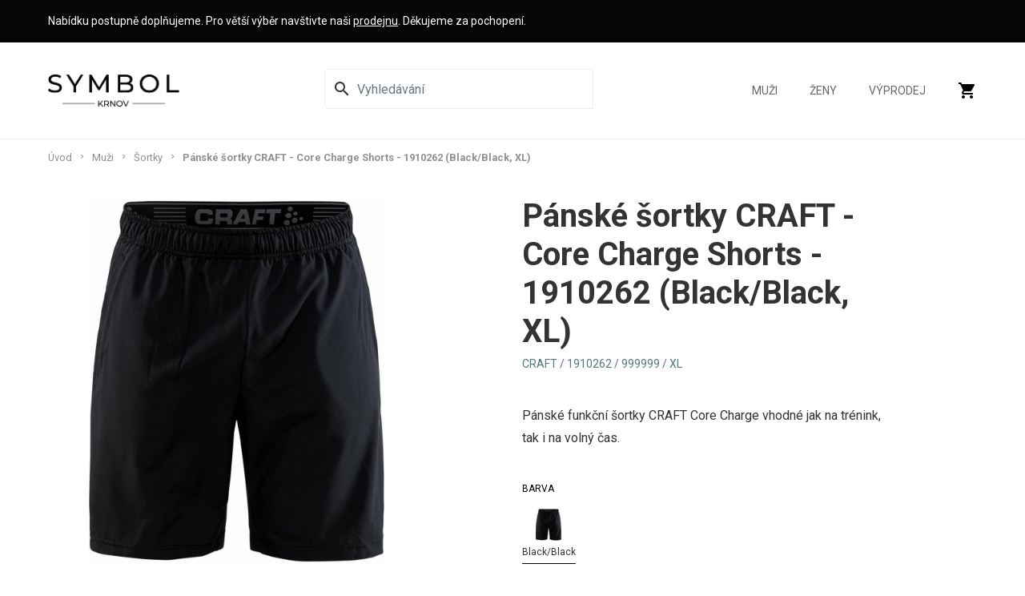

--- FILE ---
content_type: text/html; charset=UTF-8
request_url: https://www.symbol-krnov.cz/panske-sortky-craft-core-charge-shorts-1910262/9871
body_size: 9332
content:


<!DOCTYPE html>
<html lang="cs" id="dc-product-product-view" class="page-product-view">
<head>
    <meta http-equiv="Content-Type" charset="text/html; charset=utf-8">
<!--[if IE]><meta http-equiv="X-UA-Compatible" content="IE=edge,chrome=1"><![endif]-->
<meta name="viewport" content="width=device-width, initial-scale=1.0, minimum-scale=1.0">

    <link rel="dns-prefetch" href="//fonts.googleapis.com">

    <meta name="csrf-param" content="_csrf-frontend">
<meta name="csrf-token" content="L2HTVd8FmZCcg-XeUAJcKI0u39_8cjn2tadDkFy5_jdmJ50Wil_c0tfo0J88TGVBxXrol843QaTglBXyLM7JQg==">

            <link rel="apple-touch-icon" sizes="180x180" href="/frontend/web/source_assets/img/favicons/apple-touch-icon.png">
        <link rel="icon" type="image/png" sizes="32x32" href="/frontend/web/source_assets/img/favicons/favicon-32x32.png">
        <link rel="icon" type="image/png" sizes="16x16" href="/frontend/web/source_assets/img/favicons/favicon-16x16.png">
        <link rel="manifest" href="/frontend/web/source_assets/img/favicons/site.webmanifest">
        <link rel="mask-icon" href="/frontend/web/source_assets/img/favicons/safari-pinned-tab.svg" color="#222222">
        <link rel="shortcut icon" href="/frontend/web/source_assets/img/favicons/favicon.ico">
        <meta name="msapplication-TileColor" content="#ffffff">
        <meta name="msapplication-config" content="/frontend/web/source_assets/img/favicons/browserconfig.xml">
        <meta name="theme-color" content="#ffffff">

        <!-- Preload Critical Fonts -->
        <link rel="preload" href="https://fonts.googleapis.com/css?family=Roboto:400,700&display=swap&subset=latin-ext&display=swap" as="style">
        <link rel="stylesheet" href="https://fonts.googleapis.com/css?family=Roboto:400,700&display=swap&subset=latin-ext&display=swap" media="print" onload="this.media='all'">

        <!-- Asynchronously Load Non-Critical Fonts -->
        <script>
            function loadFonts() {
                var link = document.createElement('link');
                link.rel = 'stylesheet';
                link.href = 'https://fonts.googleapis.com/icon?family=Material+Icons&display=swap';
                document.head.appendChild(link);
            }
            loadFonts();
        </script>

<script type="text/javascript" charset="UTF-8" src="//cdn.cookie-script.com/s/9ef09aef59a3405f3c2e75f293d398ab.js"></script>

    
    <title>Pánské šortky CRAFT - Core Charge Shorts - 1910262 (Black/Black, XL) | Symbol Krnov</title>

            <!-- Google Tag Manager -->
<script>(function (w, d, s, l, i) {
        w[l] = w[l] || [];
        w[l].push({
            'gtm.start':
                new Date().getTime(), event: 'gtm.js'
        });
        var f = d.getElementsByTagName(s)[0],
            j = d.createElement(s), dl = l != 'dataLayer' ? '&l=' + l : '';
        j.async = true;
        j.src =
            'https://www.googletagmanager.com/gtm.js?id=' + i + dl;
        f.parentNode.insertBefore(j, f);
    })(window, document, 'script', 'dataLayer', 'GTM-KTVCJHX');</script>
<!-- End Google Tag Manager -->

<!-- Facebook Pixel Code -->
<script>
    !function(f,b,e,v,n,t,s)
    {if(f.fbq)return;n=f.fbq=function(){n.callMethod?
        n.callMethod.apply(n,arguments):n.queue.push(arguments)};
    if(!f._fbq)f._fbq=n;n.push=n;n.loaded=!0;n.version='2.0';
    n.queue=[];t=b.createElement(e);t.async=!0;
    t.src=v;s=b.getElementsByTagName(e)[0];
    s.parentNode.insertBefore(t,s)}(window, document,'script',
        'https://connect.facebook.net/en_US/fbevents.js');
    fbq('init', '704349273792565');
    fbq('track', 'PageView');
    </script>
<noscript><img height="1" width="1" style="display:none" src="https://www.facebook.com/tr?id=704349273792565&ev=PageView&noscript=1"/></noscript>
<!-- End Facebook Pixel Code -->

<script type='text/javascript'>
    window.smartlook||(function(d) {
        var o=smartlook=function(){ o.api.push(arguments)},h=d.getElementsByTagName('head')[0];
        var c=d.createElement('script');o.api=new Array();c.async=true;c.type='text/javascript';
        c.charset='utf-8';c.src='https://rec.smartlook.com/recorder.js';h.appendChild(c);
        })(document);
    smartlook('init', 'f7ee6ee70e6665f0d610d229bac524d8fd656788');
</script>        <meta name="description" content="Pánské funkční šortky CRAFT Core Charge vhodné jak na trénink, tak i na volný čas.">
<meta property="og:type" content="og:product">
<meta property="og:url" content="https://www.symbol-krnov.cz/panske-sortky-craft-core-charge-shorts-1910262/9871">
<meta property="og:locale" content="cs_CZ">
<meta property="og:title" content="Pánské šortky CRAFT - Core Charge Shorts - 1910262">
<meta property="og:description" content="Pánské funkční šortky CRAFT Core Charge vhodné jak na trénink, tak i na volný čas.">
<meta property="og:image" content="https://www.symbol-krnov.cz/uploads/5ibzK55Xa9JHnBvopXfWeoHiJV28LXJb.jpg">
<meta property="og:image:width" content="1281">
<meta property="og:image:height" content="1600">
<meta property="og:price:amount" content="760">
<meta property="og:price:currency" content="CZK">
<meta property="product:brand" content="CRAFT">
<meta property="product:gtin" content="">
<meta property="product:availability" content="out of stock">
<meta property="product:condition" content="new">
<meta property="product:locale" content="cs_CZ">
<meta property="product:price:amount" content="799">
<meta property="product:price:currency" content="CZK">
<meta property="product:retailer_item_id" content="9871">
<meta property="product:item_group_id" content="1455-1006">
<meta property="product:sale_price:amount" content="760">
<meta name="robots" content="index, follow">
<link href="/assets/8d29a0e5/css/select2.min.css?v=1693055828" rel="stylesheet">
<link href="/assets/8d29a0e5/css/select2-addl.min.css?v=1693055828" rel="stylesheet">
<link href="/assets/66b5b211/scss/aspect.min.css?v=1693055847" rel="stylesheet">
<link href="/assets/66b5b211/scss/common.min.css?v=1693055852" rel="stylesheet">
<link href="/assets/66b5b211/scss/ui.min.css?v=1693055858" rel="stylesheet">
<link href="/assets/e5c93503/simpleLightbox.min.css?v=1693055859" rel="stylesheet">
<link href="/assets/555ca9a5/css/progressive-media.min.css?v=1693055859" rel="stylesheet">
<link href="/assets/ea6366af/scss/frontend.min.css?v=1693055834" rel="stylesheet">
<link href="/assets/8118b7e1/scss/layout.min.css?v=1715431437" rel="stylesheet">
<link href="/assets/76e31ac3/slick.min.css?v=1693055864" rel="stylesheet">
<link href="/assets/645471f/scss/product-detail.min.css?v=1693055822" rel="stylesheet">
<link href="/assets/9335d952/scss/order.min.css?v=1693055875" rel="stylesheet">
<link href="/assets/ee1c96b3/magnific-popup.min.css?v=1693055876" rel="stylesheet">
<link href="/assets/8913e56f/css/pjax.min.css?v=1693055873" rel="stylesheet">
<link href="/assets/5c706975/css/activeform.min.css?v=1693055873" rel="stylesheet">
<link href="/assets/9025790f/css/flashalert.min.css?v=1693055878" rel="stylesheet">
<script>var SET_FLASH_URL = '/dc-system/system/set-flash';
var GET_ALL_FLASH_MESSAGES_URL = '/dc-system/system/get-all-flash-messages';

var ORDER_ADD_TO_CART_URL = '/dc-order/order/add-to-cart';

var CART_ADD_ITEM_URL = '/dc-order/order/add-to-cart';
var CART_EDIT_ITEM_URL = '/dc-order/order/edit-cart';
var CART_REMOVE_ITEM_URL = '/dc-order/order/remove-from-cart';
var CART_CHANGE_DELIVERY = '/dc-order/order/change-delivery';
var CART_CHANGE_PAYMENT = '/dc-order/order/change-payment';

var CURRENCY_DEFAULT_SYMBOL = 'Kč';
var CURRENCY_DEFAULT_DECIMALS = '';
var CURRENCY_DEFAULT_PREPEND = false;

var REGISTERED_BUNDLES = ["yii\\bootstrap\\BootstrapPluginAsset","yii\\bootstrap\\BootstrapAsset","dactylcore\\menu\\frontend\\widgets\\menu\\MenuAsset","frontend\\assets\\ProductDetailAsset","frontend\\assets\\LayoutAsset","yii\\web\\YiiAsset","yii\\web\\JqueryAsset","kartik\\select2\\Select2Asset","dactylcore\\core\\web\\FrontendAsset","dactylcore\\core\\web\\CommonAsset","dactylcore\\core\\web\\PolyfillAsset","dactylcore\\system\\common\\web\\AxiosAsset","dactylcore\\progressivemedia\\ProgressiveMediaAssetBundle","dactylcore\\progressivemedia\\SimpleLightboxAsset","frontend\\assets\\SlickAsset","dactylcore\\product\\frontend\\web\\ProductAsset","dactylcore\\order\\frontend\\web\\OrderAsset","dactylcore\\price\\common\\assets\\PriceAsset","frontend\\assets\\MagnificPopupAsset","dactylcore\\core\\widgets\\common\\pjax\\PjaxAsset","kartik\\form\\ActiveFormAsset","yii\\widgets\\ActiveFormAsset","dactylcore\\core\\widgets\\common\\flashalert\\FlashAlertAsset"];

var TRANSLATIONS = [];
</script></head>


<body>

<!-- Google Tag Manager (noscript) -->
<noscript><iframe src="https://www.googletagmanager.com/ns.html?id=GTM-KTVCJHX"
                  height="0" width="0" style="display:none;visibility:hidden"></iframe></noscript>
<!-- End Google Tag Manager (noscript) -->


<style>
    .main-info {
        padding: 16px 0;
        background: #5f1e68;
        color: white;
        min-height: 53px;
        width: 100%;
        background: #060606;
        font-size: 14px;
        margin-bottom: 0;
    }

    body > header {
        position: absolute;
    }

    header.small {
        position: fixed;
    }

    #breadcrumbs {
        padding-top: 173px;
    }

    @media (max-width: 1248px) {
        #breadcrumbs {
            padding-top: 133px
        }
    }

    @media (max-width: 630px) {
        .main-info {
            min-height: 74px;
        }

        #breadcrumbs {
            padding-top: 152px;
        }
    }

    @media (max-width: 360px) {
        .main-info {
            min-height: 95px;
        }

        #breadcrumbs {
            padding-top: 173px;
        }
    }

    .small .main-info {
        display: none;
    }
</style>

<header>
    <section class="main-info" style="">
        <div class="container">
            Nabídku postupně doplňujeme. Pro větší výběr navštivte naši <a href="/prodejna" style="color:white;text-decoration:underline">prodejnu</a>. Děkujeme za pochopení.
        </div>
    </section>


     <section class="main-info" style="display:none; background: #FF0000;color: black; font-weight: bold;font-size:16px;">
        <div class="container">
            <span style="background: black;padding: 4px 6px;border-radius: 16px;margin-right: 8px;">⚠️</span>E-shop i prodejna do odvolání uzavřeny. Bohužel nás zasáhly rozsáhlé povodně. Děkujeme za pochopení.
        </div>
    </section>


     <section class="main-info" style="display: none;background: #FFD700;color: black; font-weight: bold;">
        <div class="container">
            <span style="background: black;padding: 4px 6px;border-radius: 16px;margin-right: 8px;">⚠️</span> 29.6. - 7.7.2024 máme zavřeno. Objednávky budou odeslány až 8.7.2024. Děkujeme za pochopení.
        </div>
    </section>

    <div class="container">
        <div class="menu-wrapper d-flex align-items-center flex-wrap">
            <a class="mr-auto logo-header" href="/"><img src="/img/symbol-logo-black.png" alt="Symbol Krnov"></a>
            
            
            <div id="header-menu" class="ml-xl-auto order-3 order-xl-2 dc-menu enable-respo dc-menu-navbar">
    <div class="search-icon">
        <form id="search-form" action="/vyhledat" method="GET" role="form"><div class="form-body">
        <div class="form-group highlight-addon field-searchform-q required">


<div class="input-group"><span class="input-group-addon"><i id="search-glass-icon" class="material-icons" title="Vyhledávání">search</i><i id="close-search-icon" style="display: none;" class="material-icons" title="Zrušit vyhledávání">close</i></span><input type="search" id="searchform-q" class="form-control" name="q" autocomplete="off" placeholder="Vyhledávání" aria-required="true"><span class="input-group-btn"><button type="submit" class="btn btn-primary search-submit">Hledat</button></span></div>

<div class="help-block"></div>

</div>
        </div></form>
        <div id="search-results" class="search-results-preview"></div>
    </div>

    <style>
        #search-form {
            width: 100%;
        }

        .search-icon {
            display: flex;
            margin-right: 40px;
            align-items: center;
            justify-content: center;
            position: relative;
        }

        header .search-icon .field-searchform-q {
            width: 270px;
        }

        @media (min-width: 1024px) {
            header .search-icon .field-searchform-q {
                width: 360px;
            }
        }

        @media (max-width: 650px) {
            .search-icon {
                margin-right: 20px;
            }
        }

        header .search-icon .field-searchform-q #searchform-q {
            border-bottom-right-radius: 0;
            border-top-right-radius: 0;
        }

        .search-icon.active .btn {
            border-bottom-left-radius: 0;
            border-top-left-radius: 0;
        }

        .search-results-preview {
            position: absolute;
            top: 60px;
            background: #fff;
            border: 1px solid #060606;
            width: 470px;
            box-shadow: 0 2px 8px rgba(0, 0, 0, .1), 0 1px 2px rgba(0, 0, 0, .15);
            border-radius: 5px;
            max-height: 600px;
            overflow-y: auto;
            display: none;
        }

        @media (max-width: 575px) {
            .search-results-preview {
                max-width: 100%;
                border-radius: 0;
                border: 0;
                padding: 0 16px;
                box-shadow: none;
            }
        }

        .search-result-item {
            display: flex;
            border-bottom: 1px solid #eee;
            padding: 16px;
        }

        .search-result-item__image {
            width: 70px;
            height: 70px;
            margin-right: 16px;
            text-align: center;
        }

        .search-result-item__image img {
            max-width: 100%;
            max-height: 100%;
        }

        .search-result-item__name {
            display: inline-flex;
            align-items: center;
        }

        #close-search-icon {
            cursor: pointer;
        }
    </style>


<nav><ul><li><a href="/muzi">Muži</a></li><li><a href="/zeny">Ženy</a></li><li><a href="/vyprodej">Výprodej</a></li></ul></nav>
<div id="cart-preview-wrapper" class="pjax-wrapper"><div id="cart-preview" class="cart-icon pjax pjax-container" data-pjax-container="cart-preview" data-reload-pjax-containers='[]' data-pjax-url="/panske-sortky-craft-core-charge-shorts-1910262/9871" data-pjax-push-state data-pjax-replace-state data-pjax-timeout="5000" data-pjax-skipOuterContainers data-pjax-allowParallelRequests data-reload-url="/site/cart-preview" url="/panske-sortky-craft-core-charge-shorts-1910262/9871"><a href="/objednavka" data-pjax="0" title="Košík">
    <i class="material-icons">shopping_cart</i>

    </a>
</div></div>
<style>
    #cart-preview-wrapper {
        width: auto;
    }

    #header-menu {
        height: 100%;
    }

    #header-menu nav {
        height: 100%;
    }

    .cart-icon {
        height: 100%;
    }

    header .cart-icon:hover .in-cart {
        display: initial;
    }

    header .cart-icon .in-cart {
        display: none;
        position: absolute;
        width: 400px;
        max-width: 100%;
        right: 0;
        padding: 7px 14px;
        background: #fff;
        top: 121px;

        transition: top 0.4s;

        border: 1px solid #eee;
        margin-top: -1px;
        margin-right: 0;
    }

    @media (max-width: 1140px) {
        header .cart-icon .in-cart {
            top: 80px;
        }
    }

    header.small .in-cart {
        top: 61px;
    }


    .in-cart .item {
        display: flex;
        justify-content: center;
        align-items: center;
        text-align: left;
    }

    .in-cart .name {
        font-size: 14px;
        display: block;
    }

    .in-cart .quantity {
        font-size: 13px;
        font-weight: 100;
    }

    .in-cart .price {
        font-size: 13px;
    }

    .in-cart img {
        max-width: 50px;
        margin-right: 14px;
    }
</style><button type="button" id="header-menu-hamburger" class="dc-menu-toggle" title="menu" data-dc-menu-id="header-menu"><div class="dc-menu-hamburger"><span></span><span></span><span></span></div></button></div>        </div>
</header>


<section id="main-heading" class="">
    <div id="breadcrumbs" class="container">
        <ul class="breadcrumb"><li><a href="/">Úvod</a></li>
<li><a href="/muzi">Muži</a></li>
<li><a href="/panske-sortky">Šortky</a></li>
<li class="active">Pánské šortky CRAFT - Core Charge Shorts - 1910262 (Black/Black, XL)</li>
</ul>    </div>

    </section>

<main>
    
    <style>
        .product-image {
            max-height: 660px;
        }

        .slider-nav {
            margin: 40px 0;
        }

        .subtitle {
            margin-bottom: 20px;
        }

        .property {
            margin-bottom: 8px;
        }

        .property-name {
            text-transform: uppercase;
            font-size: 0.75rem;
            margin-bottom: 16px;
        }

        .property-values {
            display: flex;
            flex-wrap: wrap;
        }

        .property-value {
            text-align: center;
            margin-right: 16px;
            margin-bottom: 16px;
            position: relative;
        }

        .property-value label {
            margin: 0;
            cursor: pointer;
        }

        .property-value.active::after {
            content: ' ';
            border-bottom: 1px solid black;
            position: absolute;
            width: 100%;
            left: 0;
            right: 0;
        }

        .property-values-text .property-value label {
            font-size: 0.75rem;
            display: contents;
        }

        .property-values-text .property-value label {
            min-width: 40px;
            padding: 4px;
            height: 40px;
            border: 1px solid #424242;
            display: flex;
            align-items: center;
            justify-content: center;
            border-radius: 4px;
            margin-bottom: 8px;
            color: black;
        }

        .property-values-text span {
            font-size: 12px;
        }

        .property-values-color .property-value .label {
            display: flex;
            flex-direction: column;
            align-items: center;
        }

        .property-values-color .name {
            font-size: 0.75rem;
        }

        .property-values-color input {
            display: none;
        }

        .property-values-color .color {
            border-radius: 4px;
            width: 40px;
            height: 40px;
            display: block;
        }

        .property-values-text input {
            display: none;
        }

        .product-price-section {
            margin: 20px 0 40px 0;
        }

        .product-short-description {
            margin-top: 40px !important;
        }

        .product-properties {
            margin-top: 40px;
        }

        .product-description h2 {
            margin: 40px 0px 20px 0;
        }

        .slick-arrow {
            background: no-repeat;
            border: none;

        }

        .slick-next {
            margin-left: 16px;
        }

        .slick-prev {
            margin-right: 16px;
        }

        .slider-nav {
            display: flex;
        }

        .slider-nav .slick-list {
            width: 100%;
        }

        .property-value.unavailable {
            opacity: 0.6;
        }

        .property-value.unavailable label:before {
            content: '';
            height: 100%;
            width: 1px;
            background-color: #aeaeae;
            position: absolute;
            transform: rotate(45deg);
        }

        .property-value.unavailable label:after {
            content: '';
            height: 100%;
            width: 1px;
            background-color: #aeaeae;
            position: absolute;
            transform: rotate(-45deg);
        }

        #product .slider-nav img {
            max-height: 80px;
            max-width: 80px;
        }

        #product .slider-nav .slick-slide {
            width: 139px;
            display: flex;
            justify-content: center;
            align-items: center;
            height: 80px;
        }

        .slider-for a:hover {
            cursor: zoom-in;
        }
    </style>

    <section id="product">
        <div class="container">
            <div class="row product"
                 data-id-variant="9871">
                <div class="product-image col-12 col-md-5">
                    <div class="slider-for">
                                                    <div>
                                <a href="https://www.symbol-krnov.cz/cdn/image/920/5ibzK55Xa9JHnBvopXfWeoHiJV28LXJb.jpg">
                                    <img src="https://www.symbol-krnov.cz/cdn/image/920/5ibzK55Xa9JHnBvopXfWeoHiJV28LXJb.jpg">
                                </a>
                            </div>
                                                    <div>
                                <a href="https://www.symbol-krnov.cz/cdn/image/920/samvBPt78oI4brdayXHGsbGzY4NAuEhH.jpg">
                                    <img src="https://www.symbol-krnov.cz/cdn/image/920/samvBPt78oI4brdayXHGsbGzY4NAuEhH.jpg">
                                </a>
                            </div>
                                                    <div>
                                <a href="https://www.symbol-krnov.cz/cdn/image/920/lcYPTtnbgkq0LW1xBjTZrqM2DXHA6m6u.jpg">
                                    <img src="https://www.symbol-krnov.cz/cdn/image/920/lcYPTtnbgkq0LW1xBjTZrqM2DXHA6m6u.jpg">
                                </a>
                            </div>
                                                    <div>
                                <a href="https://www.symbol-krnov.cz/cdn/image/920/C9EQj4qbwVeZd3xaugGB8Y6XLXoWXBjN.jpg">
                                    <img src="https://www.symbol-krnov.cz/cdn/image/920/C9EQj4qbwVeZd3xaugGB8Y6XLXoWXBjN.jpg">
                                </a>
                            </div>
                                                    <div>
                                <a href="https://www.symbol-krnov.cz/cdn/image/920/YtxBUaZxBiMdzr6PezUcq0z1NS3VKcrj.jpg">
                                    <img src="https://www.symbol-krnov.cz/cdn/image/920/YtxBUaZxBiMdzr6PezUcq0z1NS3VKcrj.jpg">
                                </a>
                            </div>
                                            </div>
                    <div class="slider-nav">
                                                    <div>
                                <img src="https://www.symbol-krnov.cz/cdn/image/80/5ibzK55Xa9JHnBvopXfWeoHiJV28LXJb.jpg">
                            </div>
                                                    <div>
                                <img src="https://www.symbol-krnov.cz/cdn/image/80/samvBPt78oI4brdayXHGsbGzY4NAuEhH.jpg">
                            </div>
                                                    <div>
                                <img src="https://www.symbol-krnov.cz/cdn/image/80/lcYPTtnbgkq0LW1xBjTZrqM2DXHA6m6u.jpg">
                            </div>
                                                    <div>
                                <img src="https://www.symbol-krnov.cz/cdn/image/80/C9EQj4qbwVeZd3xaugGB8Y6XLXoWXBjN.jpg">
                            </div>
                                                    <div>
                                <img src="https://www.symbol-krnov.cz/cdn/image/80/YtxBUaZxBiMdzr6PezUcq0z1NS3VKcrj.jpg">
                            </div>
                                            </div>
                </div>
                <div class="product-info col-12 col-md-6 col-lg-5 offset-lg-1">
                    <h1 class="text-center text-md-left">Pánské šortky CRAFT - Core Charge Shorts - 1910262 (Black/Black, XL)</h1>
                    <p class="subtitle text-center text-md-left mt-4">
                        CRAFT                         / 1910262 / 999999 / XL                    </p>

                    <div class="product-short-description mt-5">
                        <p>Pánské funkční šortky CRAFT Core Charge vhodné jak na trénink, tak i na volný čas.</p>
                    </div>

                    <form id="product-properties" class="product-properties">
                                                
                            <div class="property">
                                <div class="property-name">Barva</div>
                                <div class="values">
                                                                                                            
<style>
    .property-values-color .color img {
        max-width: 100%;
        max-height: 100%;
    }
</style>

<div class="property-values property-values-color">
            <a data-pjax="0" href="/panske-sortky-craft-core-charge-shorts-1910262/9870" class="property-value active ">
            <div class="label">
<!--                <span class="color" style="background-color: --><?//= $value['data']['color'] ?><!--"></span>-->
                <div class="color">
                    <img src="https://www.symbol-krnov.cz/cdn/image/40/5ibzK55Xa9JHnBvopXfWeoHiJV28LXJb.jpg" alt="">
                </div>
                <span class="name">Black/Black</span>
            </div>
        </a>
    </div>
                                </div>
                            </div>
                                                    
                            <div class="property">
                                <div class="property-name">Velikost</div>
                                <div class="values">
                                                                                                            
<div class="property-values property-values-text">
            <a data-pjax="0" href="/panske-sortky-craft-core-charge-shorts-1910262/9874" class="property-value  unavailable">
            <label><span>S</span></label>
        </a>
            <a data-pjax="0" href="/panske-sortky-craft-core-charge-shorts-1910262/9873" class="property-value  unavailable">
            <label><span>M</span></label>
        </a>
            <a data-pjax="0" href="/panske-sortky-craft-core-charge-shorts-1910262/9872" class="property-value  unavailable">
            <label><span>L</span></label>
        </a>
            <a data-pjax="0" href="/panske-sortky-craft-core-charge-shorts-1910262/9871" class="property-value active unavailable">
            <label><span>XL</span></label>
        </a>
            <a data-pjax="0" href="/panske-sortky-craft-core-charge-shorts-1910262/9870" class="property-value  unavailable">
            <label><span>XXL</span></label>
        </a>
    </div>
                                </div>
                            </div>
                                                                        </form>

                    <div class="product-price-section">
                                                    <style>
                                .retail-price {
                                    font-weight: 400;
                                    text-decoration: line-through;
                                    color: #585858;
                                    font-size: 14px;
                                }

                                .sale-tag {
                                    font-weight: 400;
                                    color: #b50000;
                                    font-size: 14px;
                                }
                            </style>
                            <div>
                                <span class="retail-price">799 Kč</span>
                                                                    <span class="sale-tag">
                                        (sleva 5%)
                                    </span>
                                                            </div>
                                                <p class="product-price">760 Kč</p>

                        <form>
                            <input type="hidden" value="1" pattern="[0-9]*"
                                   inputmode="numeric" data-min="1"
                                   data-max="1000000"
                                   class="product-quantity-input">
                            <input type="hidden"
                                   value="9871"
                                   class="product-variant-input">
                        </form>
                    </div>

                    <div class="product-actions">
                                                    <style>
                                .out-of-stock {
                                    border: 1px solid #222;
                                    text-align: center;
                                    font-size: 14px;
                                    font-weight: 600;
                                    letter-spacing: .3px;
                                    line-height: 22px;
                                    padding: 16px 23px;
                                    text-transform: uppercase;
                                }
                            </style>

                            <p class="out-of-stock">Varianta vyprodána</p>
                                            </div>

                    <div class="product-hashtags">
                                            </div>
                </div>
            </div>
        </div>

                    <div class="container">
                <div class="product-description">
                    <h2>Popis produktu</h2>
                    <p>P&aacute;nsk&eacute; funkčn&iacute; &scaron;ortky <strong>CRAFT Core Charge</strong> vhodn&eacute; jak na tr&eacute;nink, tak i na voln&yacute; čas.<br /><strong>Materi&aacute;l:</strong> 100% polyester</p>
<p><strong>Specifikace:<br /></strong>- velmi lehk&yacute; rychleschnouc&iacute; materi&aacute;l<br />- v pase &scaron;ir&scaron;&iacute; guma a stažen&iacute; na &scaron;nůrku<br />- 2 bočn&iacute; kapsy</p>
<p><img title="" src="../../../cdn/image/freeze/381/eyLqs9ba9QoZbvVeXBN0pSdJpJqYiJbt.jpg" alt="" data-hash="eyLqs9ba9QoZbvVeXBN0pSdJpJqYiJbt" data-extension="jpg" data-width="381" data-height="221" /></p>                </div>
            </div>
            </section>


</main>


<footer>
    <div class="menu">
        <div class="container items">
            <div class="item info">
                <img src="/img/symbol-logo-gray.png" alt="">
                <div>Václav Sikora</div>
                <div>nám. Minoritů 129/20</div>
                <div>Krnov, 79401</div>
                <a style="margin-bottom: 4px;" href="mailto:info@symbol-krnov.cz">info@symbol-krnov.cz</a>
                <a style="margin-top: 0;" href="tel:+420731571650">+420 731 571 650</a>
                <div>IČ: 13610007</div>
                <div>DIČ: CZ7003304880</div>
            </div>

            <div id="footer-menu-1" class="item second dc-menu dc-menu-sidebar"><span id="footer-menu-1-name">O nákupu</span><nav><ul><li><a href="/obchodni-podminky">Obchodní podmínky</a></li><li><a href="/ochrana-osobnich-udaju">Ochrana osobních údajů</a></li><li><a href="/doprava-a-platba">Možnosti dopravy a platby</a></li><li><a href="/reklamace">Reklamace</a></li><li><a href="/vymena-a-vraceni-zbozi">Výměna a vrácení zboží</a></li><li><a href="/mimosoudni-reseni-sporu">Mimosoudní řešení sporů</a></li><li><a href="/pouzivani-cookies">Používání cookies</a></li></ul></nav></div>

            <div class="item with-sub-item">
                <div id="footer-menu-1" class="sub-item dc-menu dc-menu-sidebar"><span id="footer-menu-1-name">Kontakt</span><nav><ul><li><a href="/prodejna">Prodejna</a></li></ul></nav></div>
                <div id="footer-menu-1" class="sub-item dc-menu dc-menu-sidebar"><span id="footer-menu-1-name">Sociální sítě</span><nav><ul><li><a href="https://www.facebook.com/symbol.krnov/" rel="noreferrer" target="_blank">Facebook</a></li><li><a href="https://www.instagram.com/symbol.krnov/" rel="noreferrer" target="_blank">Instagram</a></li></ul></nav></div>            </div>
        </div>

        <div class="container">
            <div class="d-flex flex-wrap align-items justify-content-center" style="padding-bottom: 32px;">
                <span style="color: #aaa;margin-right: 16px">Akceptujeme:</span>
                <div>
                    <img src="/img/gpwebpay/diners-club.png" alt="Dinners Club" title="Dinners Club"
                         style="max-height: 32px;margin-right: 16px"/>
                </div>
                <div>
                    <img src="/img/gpwebpay/mastercard.png" alt="MasterCard" title="MasterCard"
                         style="max-height: 32px;margin-right: 16px"/>
                </div>
                <div>
                    <img src="/img/gpwebpay/visa.png" alt="VISA" title="VISA" style="max-height: 32px;margin-right: 16px"/>
                </div>
            </div>
        </div>
    </div>

    <div class="copyright">
        <div class="container">
            <div class="text-center">
                &copy; 2026 Symbol Krnov
            </div>
        </div>
    </div>
</footer>

<div id="flash-alerts" class="bottom-center"></div><script src="/assets/e7b984f7/jquery.min.js?v=1693055828"></script>
<script src="/assets/2beb6164/yii.min.js?v=1693055828"></script>
<script src="/assets/8d29a0e5/js/select2.full.min.js?v=1693055828"></script>
<script src="/assets/8d29a0e5/js/select2-krajee.min.js?v=1693055828"></script>
<script src="/assets/8daf15c8/js/core-js.min.js?v=1693055858"></script>
<script src="/assets/8daf15c8/js/url.min.js?v=1693055858"></script>
<script src="/assets/b406300a/axios.min.js?v=1693055858"></script>
<script src="/assets/66b5b211/js/functions.min.js?v=1693055834"></script>
<script src="/assets/66b5b211/js/cookies.min.js?v=1693055835"></script>
<script src="/assets/66b5b211/js/uri.min.js?v=1693055839"></script>
<script src="/assets/66b5b211/js/common.min.js?v=1693055839"></script>
<script src="/assets/66b5b211/js/ui.min.js?v=1693055842"></script>
<script src="/assets/e5c93503/simpleLightbox.min.js?v=1693055859"></script>
<script src="/assets/555ca9a5/js/progressive-media.min.js?v=1693055858"></script>
<script src="/assets/ea6366af/js/frontend.min.js?v=1693055829"></script>
<script src="/assets/8118b7e1/js/layout.min.js?v=1715431434"></script>
<script src="/assets/76e31ac3/slick.min.js?v=1693055859"></script>
<script src="/assets/9745a3d9/js/product.min.js?v=1693055867"></script>
<script src="/assets/5065de5b/js/number.min.js?v=1693055865"></script>
<script src="/assets/5065de5b/js/price.min.js?v=1693055867"></script>
<script src="/assets/9335d952/js/cart.min.js?v=1693055870"></script>
<script src="/assets/ee1c96b3/jquery.magnific-popup.min.js?v=1693055875"></script>
<script src="/assets/8913e56f/js/pjax.min.js?v=1693055869"></script>
<script src="/assets/2beb6164/yii.activeForm.js?v=1693055827"></script>
<script src="/assets/5c706975/js/activeform.min.js?v=1693055873"></script>
<script src="/assets/9025790f/js/flashalert.min.js?v=1693055874"></script>
<script type="text/javascript">jQuery(document).ready(function () {
    $(document).on('click', '.add-to-cart-btn', function(e) {
        e.preventDefault();
        
        var product = $(this).parents('.product');
        var id_variant = product.data('id-variant');
        var quantity = 1;
        
        var url = $(this).data('orderUrl');
        DcCart.addItem(id_variant, quantity, false, function(){
            //$.pjax.reload('#cart-preview', {url: $('#cart-preview').data('reload-url'), push: false, replace: false});
            window.location = url;
        });
    });

 $('.slider-for').slick({
  slidesToShow: 1,
  slidesToScroll: 1,
  arrows: false,
  fade: true,
  asNavFor: '.slider-nav'
});
$('.slider-nav').slick({
  slidesToShow: 3,
  slidesToScroll: 1,
  asNavFor: '.slider-for',
  dots: false,
  centerMode: false,
  focusOnSelect: true,
    arrows: true,
    prevArrow:'<button class="slick-prev slick-arrow" aria-label="Previous" type="button" style="">&lt;</button>',
    nextArrow:'<button class="slick-next slick-arrow" aria-label="Next" type="button" style="">&gt;</button>'
});
			

$('.slider-for').magnificPopup({
  delegate: 'a',
  type: 'image',
  gallery:{enabled:true}
});
jQuery(document).pjax("#cart-preview a:not([data-pjax=\u00220\u0022])", {"reloadContainers":"[]","push":true,"replace":true,"timeout":5000,"scrollTo":false,"skipOuterContainers":true,"container":"#cart-preview"});
jQuery(document).offon("submit", "#cart-preview form[data-pjax]", function (event) {jQuery.pjax.submit(event, {"reloadContainers":"[]","push":true,"replace":true,"timeout":5000,"scrollTo":false,"skipOuterContainers":true,"container":"#cart-preview"});});
var $el=jQuery("#search-form .kv-hint-special");if($el.length){$el.each(function(){$(this).activeFieldHint()});}
jQuery('#search-form').yiiActiveForm([], []);
    $(document).on('click', '#search-glass-icon', function(){
        $(".search-icon").addClass('active');
        $("#searchform-q").focus();
        
        $("#search-glass-icon").hide();
        $("#close-search-icon").show();
    });

    $(document).on('click', '#close-search-icon', function(){
        $(".search-icon").removeClass('active'); 
        $("#search-results").hide();
        
        $("#close-search-icon").hide();
        $("#search-glass-icon").show();
    });

    // $(document).on('blur', '#searchform-q', function(){
    //     setTimeout(function (){
    //         $(".search-icon").removeClass('active'); 
    //         $("#search-results").hide();
    //        
    //         $("#close-search-icon").hide();
    //         $("#search-glass-icon").show();
    //     }, 200);
    // });
    
    $(document).on('focus', '#searchform-q', function(){
        $(".search-icon").addClass('active');
                
        $("#search-glass-icon").hide();
        $("#close-search-icon").show();
    });
    
    $(document).on('keyup', '#searchform-q', delay(function(e){
        var key = window.event ? e.keyCode : e.which;
        var value = $(this).val();
          if (key == 27 || value == ''){
                $("#search-results").hide();   
                return;
          }
        
        var form = $(this).parents('form');
        
        $.get(form.attr('action'), {q: value, preview: true}, function(content){
            $("#search-results").html(content);
            $("#search-results").show();    
        });
    }, 600));

    function delay(callback, ms) {
      var timer = 0;
      return function() {
        var context = this, args = arguments;
        clearTimeout(timer);
        timer = setTimeout(function () {
          callback.apply(context, args);
        }, ms || 0);
      };
    }
$(document).on('click', '#header-menu .dc-menu-toggle', function () {
    if($(this).hasClass('dc-menu-toggle-active')) {
        $('html').removeClass('header-menu-disabled-scroll');
        $(this).removeClass('dc-menu-toggle-active');
        $('#header-menu').removeClass('dc-menu-responsive-active');
        //dcUI.enableScroll();
    } else {
        $('html').addClass('header-menu-disabled-scroll');
        $(this).addClass('dc-menu-toggle-active');
        $('#header-menu').addClass('dc-menu-responsive-active');
        //dcUI.disableScroll();
    }
});
$(document).on('click', '#footer-menu-1 .dc-menu-toggle', function () {
    if($(this).hasClass('dc-menu-toggle-active')) {
        $('html').removeClass('footer-menu-1-disabled-scroll');
        $(this).removeClass('dc-menu-toggle-active');
        $('#footer-menu-1').removeClass('dc-menu-responsive-active');
        //dcUI.enableScroll();
    } else {
        $('html').addClass('footer-menu-1-disabled-scroll');
        $(this).addClass('dc-menu-toggle-active');
        $('#footer-menu-1').addClass('dc-menu-responsive-active');
        //dcUI.disableScroll();
    }
});
});</script></body>

</html>


--- FILE ---
content_type: text/css
request_url: https://www.symbol-krnov.cz/assets/66b5b211/scss/aspect.min.css?v=1693055847
body_size: -332
content:
.aspect{position:relative;width:100%;height:0;padding-bottom:100%;overflow:hidden}.aspect.aspect-16x9{padding-bottom:56.25%}.aspect.aspect-4x3{padding-bottom:75%}.aspect .aspect-inner{position:absolute;top:0;right:0;bottom:0;left:0}

--- FILE ---
content_type: text/css
request_url: https://www.symbol-krnov.cz/assets/5c706975/css/activeform.min.css?v=1693055873
body_size: 986
content:
/*!
 * @copyright Copyright &copy; Kartik Visweswaran, Krajee.com, 2015 - 2018
 * @package yii2-widgets
 * @subpackage yii2-widget-activeform
 * @version 1.5.8
 *
 * Active Form Styling for Bootstrap 3.x & Bootstrap 4.x
 * Built for Yii Framework 2.0
 * For more Yii related demos visit http://demos.krajee.com
 */.kv-hint-icon{display:inline-block;float:right;font-size:16px;margin-left:4px;vertical-align:middle;cursor:help;opacity:.8}.kv-hint-icon:focus,.kv-hint-icon:hover{opacity:1}.kv-hint-content{opacity:.9}.kv-hint-label{border-bottom:1px dashed #888;cursor:help}.disabled label,.readonly label,label.disabled,label.readonly{cursor:not-allowed;filter:alpha(opacity=65);-webkit-box-shadow:none;box-shadow:none;opacity:.65}@media (min-width:768px){.form-inline .form-control,.form-inline .form-group{vertical-align:top}.form-inline .btn-default{margin:0}.form-inline .checkbox,.form-inline .radio{padding-top:6px}}.input-multiselect{overflow:auto;min-height:145px!important}.kv-form-bs4.tooltip-feedback .form-group.has-error{position:relative;margin-bottom:2rem}.kv-form-bs4 .has-feedback{position:relative}.kv-form-bs4 .has-feedback .form-control{padding-right:2.65625rem}.kv-form-bs4 .form-control-feedback{position:absolute;top:0;right:0;z-index:2;width:2.125rem;height:2.125rem;line-height:2.125rem;text-align:center;pointer-events:none}.has-feedback.has-size-lg .form-control-feedback{font-size:18px;top:31px}.has-feedback.has-size-sm .form-control-feedback{font-size:12px}.kv-form-bs4 .has-feedback.has-size-lg .form-control-feedback{width:2.875rem;height:2.875rem;line-height:2.875rem;font-size:1.25rem}.kv-form-bs4 .has-feedback.has-size-sm .form-control-feedback{width:1.75rem;height:1.75rem;line-height:1.75rem;font-size:.875rem}.has-error .form-control-feedback{color:#a94442}.kv-form-bs4 .has-feedback label~.form-control-feedback{top:2.125rem}.kv-form-bs4 .has-feedback label.sr-only~.form-control-feedback{top:0}.has-error .kv-feedback-default,.has-success .kv-feedback-default,.kv-feedback-error,.kv-feedback-success{display:none}.has-error .kv-feedback-error,.has-success .kv-feedback-success{display:inline-block}@media (min-width:768px){.kv-form-bs4.form-inline .has-feedback .form-control-feedback,.kv-form-bs4.navbar-form .has-feedback .form-control-feedback{top:0}}.kv-form-bs4.form-horizontal .has-feedback .form-control-feedback{right:.9375rem}.input-group .input-group-addon:not(:last-child){border-right:0}.input-group .input-group-addon:last-child{border-left:1px solid #ccc}.form-control+.input-group-addon:not(:first-child){border-left:0}.has-success.highlight-addon .input-group-addon{color:#3c763d;background-color:#dff0d8;border-color:#3c763d}.has-error.highlight-addon .input-group-addon{color:#a94442;background-color:#f2dede;border-color:#a94442}.has-success.highlight-addon .input-group-btn .btn:not(:disabled):not(.disabled),.has-success.highlight-addon .input-group-btn .btn:not(:disabled):not(.disabled):hover{color:#fff;background-color:#449d44;border-color:#398439}.has-error.highlight-addon .input-group-btn .btn:not(:disabled):not(.disabled),.has-error.highlight-addon .input-group-btn .btn:not(:disabled):not(.disabled):hover{color:#fff;background-color:#c9302c;border-color:#ac2925}.kv-form-bs4 .has-success.highlight-addon .input-group-text{color:#28a745;background-color:#d4edda;border-color:#28a745}.kv-form-bs4 .has-error.highlight-addon .input-group-text{color:#dc3545;background-color:#f8d7da;border-color:#dc3545}.kv-form-bs4 .has-success.highlight-addon .input-group .btn:not(:disabled):not(.disabled){color:#fff;background-color:#28a745;border-color:#28a745}.kv-form-bs4 .has-success.highlight-addon .input-group .btn:not(:disabled):not(.disabled):hover{color:#fff;background-color:#218838;border-color:#1e7e34}.kv-form-bs4 .has-success.highlight-addon .input-group .btn:not(:disabled):not(.disabled):focus{box-shadow:0 0 0 .2rem rgba(40,167,69,.5)}.kv-form-bs4 .has-error.highlight-addon .input-group .btn:not(:disabled):not(.disabled){color:#fff;background-color:#dc3545;border-color:#dc3545}.kv-form-bs4 .has-error.highlight-addon .input-group .btn:not(:disabled):not(.disabled):hover{color:#fff;background-color:#c82333;border-color:#bd2130}.kv-form-bs4 .has-error.highlight-addon .input-group .btn:not(:disabled):not(.disabled):focus{box-shadow:0 0 0 .2rem rgba(220,53,69,.5)}.kv-form-bs4 .has-error .invalid-feedback{display:block}.kv-form-bs4 .hint-block{font-size:.75rem;margin-top:.375rem;color:#999}.checkbox.not-enclosed,.radio.not-enclosed{padding-left:20px}.checkbox.not-enclosed label,.radio.not-enclosed label{padding-left:2px}.form-inline .checkbox.not-enclosed,.form-inline .radio.not-enclosed{padding-left:5px;padding-right:5px}.form-inline .checkbox.not-enclosed label,.form-inline .radio.not-enclosed label{margin-top:-5px}.form-group.required .has-star:not(.custom-control-label)::after,.is-required::after{content:"*";margin-left:3px;font-weight:400;font-family:SFMono-Regular,Menlo,Monaco,Consolas,"Liberation Mono","Courier New",monospace;color:tomato}

--- FILE ---
content_type: application/javascript
request_url: https://www.symbol-krnov.cz/assets/66b5b211/js/functions.min.js?v=1693055834
body_size: 1998
content:
function log(){args=[].slice.apply(arguments),args.forEach(function(value){console.log(value)})}function AJAX(method,url,data,headers,beforeSendCallback,successCallback,errorCallback,completeCallback){$.ajax({type:method,cache:!1,data:data,url:url,headers:{"X-Registered-Bundles":REGISTERED_BUNDLES},beforeSend:function(xhr,settings){beforeSendCallback&&beforeSendCallback(xhr,settings)},success:function(data,status,xhr){successCallback&&successCallback(data,status,xhr)},error:function(xhr,status,error){errorCallback&&errorCallback(xhr,status,error)},complete:function(xhr,status){completeCallback&&completeCallback(xhr,status)}})}function POST(url,data,headers,beforeSendCallback,successCallback,errorCallback,completeCallback){AJAX("POST",url,data,headers,beforeSendCallback,successCallback,errorCallback,completeCallback)}function GET(url,headers,beforeSendCallback,successCallback,errorCallback,completeCallback){AJAX("GET",url,{},headers,beforeSendCallback,successCallback,errorCallback,completeCallback)}function reloadPjaxContainers(pjaxContainers){$.each(pjaxContainers,function(i,container){container="#"+container,$(container).length&&$.pjax.reload(container,{url:$(container).data("pjax-url"),push:!1,replace:!1})})}function reloadPageComponents(){$(".pjax").each(function(){$.pjax.reload("#"+$(this).data("pjax-container"),{url:$(this).data("pjax-url")})}),getAllFlashAlertMessages()}function _t(key){return void 0===TRANSLATIONS[key]||null===TRANSLATIONS[key]?key:TRANSLATIONS[key]}function _tF(key){var translation=_t(key);return translation.charAt(0).toUpperCase()+translation.slice(1)}function initBootstrapComponents(){$('[data-toggle="tooltip"]').tooltip({trigger:"hover"}),$('[data-toggle="popover"]').popover({trigger:"manual",html:!0,animation:!1}).on("mouseenter",function(){var _this=this;$(this).popover("show"),$(".popover").on("mouseleave",function(){$(_this).popover("hide")})}).on("mouseleave",function(){var _this=this;setTimeout(function(){$(".popover:hover").length||$(_this).popover("hide")},300)})}function url_slug(s,opt){s=String(s),opt=Object(opt);var defaults={delimiter:"-",limit:void 0,lowercase:!0,replacements:{},transliterate:"undefined"==typeof XRegExp};for(var k in defaults)opt.hasOwnProperty(k)||(opt[k]=defaults[k]);var char_map={"À":"A","Á":"A","Â":"A","Ã":"A","Ä":"A","Å":"A","Æ":"AE","Ç":"C","È":"E","É":"E","Ê":"E","Ë":"E","Ì":"I","Í":"I","Î":"I","Ï":"I","Ð":"D","Ñ":"N","Ò":"O","Ó":"O","Ô":"O","Õ":"O","Ö":"O","Ő":"O","Ø":"O","Ù":"U","Ú":"U","Û":"U","Ü":"U","Ű":"U","Ý":"Y","Þ":"TH","ß":"ss","à":"a","á":"a","â":"a","ã":"a","ä":"a","å":"a","æ":"ae","ç":"c","è":"e","é":"e","ê":"e","ë":"e","ì":"i","í":"i","î":"i","ï":"i","ð":"d","ñ":"n","ò":"o","ó":"o","ô":"o","õ":"o","ö":"o","ő":"o","ø":"o","ù":"u","ú":"u","û":"u","ü":"u","ű":"u","ý":"y","þ":"th","ÿ":"y","©":"(c)","Α":"A","Β":"B","Γ":"G","Δ":"D","Ε":"E","Ζ":"Z","Η":"H","Θ":"8","Ι":"I","Κ":"K","Λ":"L","Μ":"M","Ν":"N","Ξ":"3","Ο":"O","Π":"P","Ρ":"R","Σ":"S","Τ":"T","Υ":"Y","Φ":"F","Χ":"X","Ψ":"PS","Ω":"W","Ά":"A","Έ":"E","Ί":"I","Ό":"O","Ύ":"Y","Ή":"H","Ώ":"W","Ϊ":"I","Ϋ":"Y","α":"a","β":"b","γ":"g","δ":"d","ε":"e","ζ":"z","η":"h","θ":"8","ι":"i","κ":"k","λ":"l","μ":"m","ν":"n","ξ":"3","ο":"o","π":"p","ρ":"r","σ":"s","τ":"t","υ":"y","φ":"f","χ":"x","ψ":"ps","ω":"w","ά":"a","έ":"e","ί":"i","ό":"o","ύ":"y","ή":"h","ώ":"w","ς":"s","ϊ":"i","ΰ":"y","ϋ":"y","ΐ":"i","Ş":"S","İ":"I","Ç":"C","Ü":"U","Ö":"O","Ğ":"G","ş":"s","ı":"i","ç":"c","ü":"u","ö":"o","ğ":"g","А":"A","Б":"B","В":"V","Г":"G","Д":"D","Е":"E","Ё":"Yo","Ж":"Zh","З":"Z","И":"I","Й":"J","К":"K","Л":"L","М":"M","Н":"N","О":"O","П":"P","Р":"R","С":"S","Т":"T","У":"U","Ф":"F","Х":"H","Ц":"C","Ч":"Ch","Ш":"Sh","Щ":"Sh","Ъ":"","Ы":"Y","Ь":"","Э":"E","Ю":"Yu","Я":"Ya","а":"a","б":"b","в":"v","г":"g","д":"d","е":"e","ё":"yo","ж":"zh","з":"z","и":"i","й":"j","к":"k","л":"l","м":"m","н":"n","о":"o","п":"p","р":"r","с":"s","т":"t","у":"u","ф":"f","х":"h","ц":"c","ч":"ch","ш":"sh","щ":"sh","ъ":"","ы":"y","ь":"","э":"e","ю":"yu","я":"ya","Є":"Ye","І":"I","Ї":"Yi","Ґ":"G","є":"ye","і":"i","ї":"yi","ґ":"g","Č":"C","Ď":"D","Ě":"E","Ň":"N","Ř":"R","Š":"S","Ť":"T","Ů":"U","Ž":"Z","č":"c","ď":"d","ě":"e","ň":"n","ř":"r","š":"s","ť":"t","ů":"u","ž":"z","Ą":"A","Ć":"C","Ę":"e","Ł":"L","Ń":"N","Ó":"o","Ś":"S","Ź":"Z","Ż":"Z","ą":"a","ć":"c","ę":"e","ł":"l","ń":"n","ó":"o","ś":"s","ź":"z","ż":"z","Ā":"A","Č":"C","Ē":"E","Ģ":"G","Ī":"i","Ķ":"k","Ļ":"L","Ņ":"N","Š":"S","Ū":"u","Ž":"Z","ā":"a","č":"c","ē":"e","ģ":"g","ī":"i","ķ":"k","ļ":"l","ņ":"n","š":"s","ū":"u","ž":"z"};for(var k in opt.replacements)s=s.replace(RegExp(k,"g"),opt.replacements[k]);if(opt.transliterate)for(var k in char_map)s=s.replace(RegExp(k,"g"),char_map[k]);var alnum="undefined"==typeof XRegExp?RegExp("[^a-z0-9]+","ig"):XRegExp("[^\\p{L}\\p{N}]+","ig");return s=(s=(s=(s=s.replace(alnum,opt.delimiter)).replace(RegExp("["+opt.delimiter+"]{2,}","g"),opt.delimiter)).substring(0,opt.limit)).replace(RegExp("(^"+opt.delimiter+"|"+opt.delimiter+"$)","g"),""),opt.lowercase?s.toLowerCase():s}function updateUrlParameter(url,key,value){url=url||window.location.href;var hash,re=new RegExp("([?&])"+key+"=.*?(&|#|$)(.*)","gi");if(re.test(url))return null!=value?url.replace(re,"$1"+key+"="+value+"$2$3"):(url=(hash=url.split("#"))[0].replace(re,"$1$3").replace(/(&|\?)$/,""),void 0!==hash[1]&&null!==hash[1]&&(url+="#"+hash[1]),url);if(null==value)return url;var separator=-1!==url.indexOf("?")?"&":"?";return url=(hash=url.split("#"))[0]+separator+key+"="+value,void 0!==hash[1]&&null!==hash[1]&&(url+="#"+hash[1]),url}Object.compare=function(obj1,obj2){for(var p in obj1){if(obj1.hasOwnProperty(p)!==obj2.hasOwnProperty(p))return!1;switch(typeof obj1[p]){case"object":if(!Object.compare(obj1[p],obj2[p]))return!1;break;case"function":if(void 0===obj2[p]||"compare"!=p&&obj1[p].toString()!=obj2[p].toString())return!1;break;default:if(obj1[p]!=obj2[p])return!1}}for(var p in obj2)if(void 0===obj1[p])return!1;return!0};

--- FILE ---
content_type: application/javascript
request_url: https://www.symbol-krnov.cz/assets/66b5b211/js/common.min.js?v=1693055839
body_size: -359
content:
axios.defaults.headers.common["X-Registered-Bundles"]=REGISTERED_BUNDLES,axios.defaults.headers.common["X-CSRF-Token"]=document.querySelector('meta[name="csrf-token"]').getAttribute("content");

--- FILE ---
content_type: application/javascript
request_url: https://www.symbol-krnov.cz/assets/9025790f/js/flashalert.min.js?v=1693055874
body_size: -106
content:
function setFlash(type,message){POST(SET_FLASH_URL,{type:type,message:message})}function getAllFlashAlertMessages(){GET(GET_ALL_FLASH_MESSAGES_URL,{},null,function(data,status,xhr){showFlashMessage(data)})}function showFlashMessage(data){$("#flash-alerts").hasClass("top-left")||$("#flash-alerts").hasClass("top-center")||$("#flash-alerts").hasClass("top-right")?$("#flash-alerts").append($(data).filter("#flash-alerts").html()):($("#flash-alerts").hasClass("bottom-left")||$("#flash-alerts").hasClass("bottom-center")||$("#flash-alerts").hasClass("bottom-right"))&&$("#flash-alerts").prepend($(data).filter("#flash-alerts").html())}function showCustomFlashMessage(msg){showFlashMessage('<div id="flash-alerts" class="bottom-center"><div class="alert-success alert"> <button type="button" class="close" data-dismiss="alert" aria-hidden="true">&times;</button>\n\n<span class="alert-message">'+msg+"</span>\n\n</div></div>")}